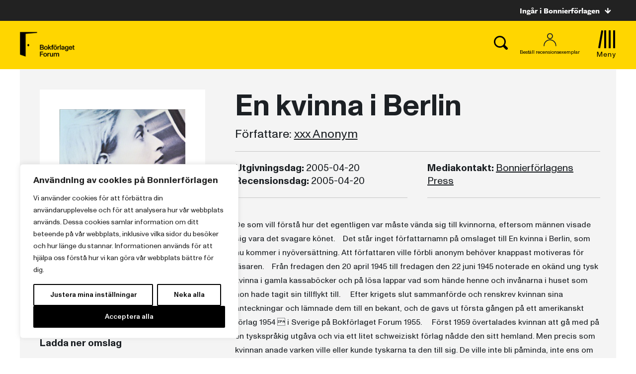

--- FILE ---
content_type: text/plain; charset=utf-8
request_url: https://directory.cookieyes.com/api/v1/ip
body_size: 0
content:
{"ip":"3.142.213.231","country":"US","country_name":"United States","region_code":"OH","in_eu":false,"continent":"NA"}